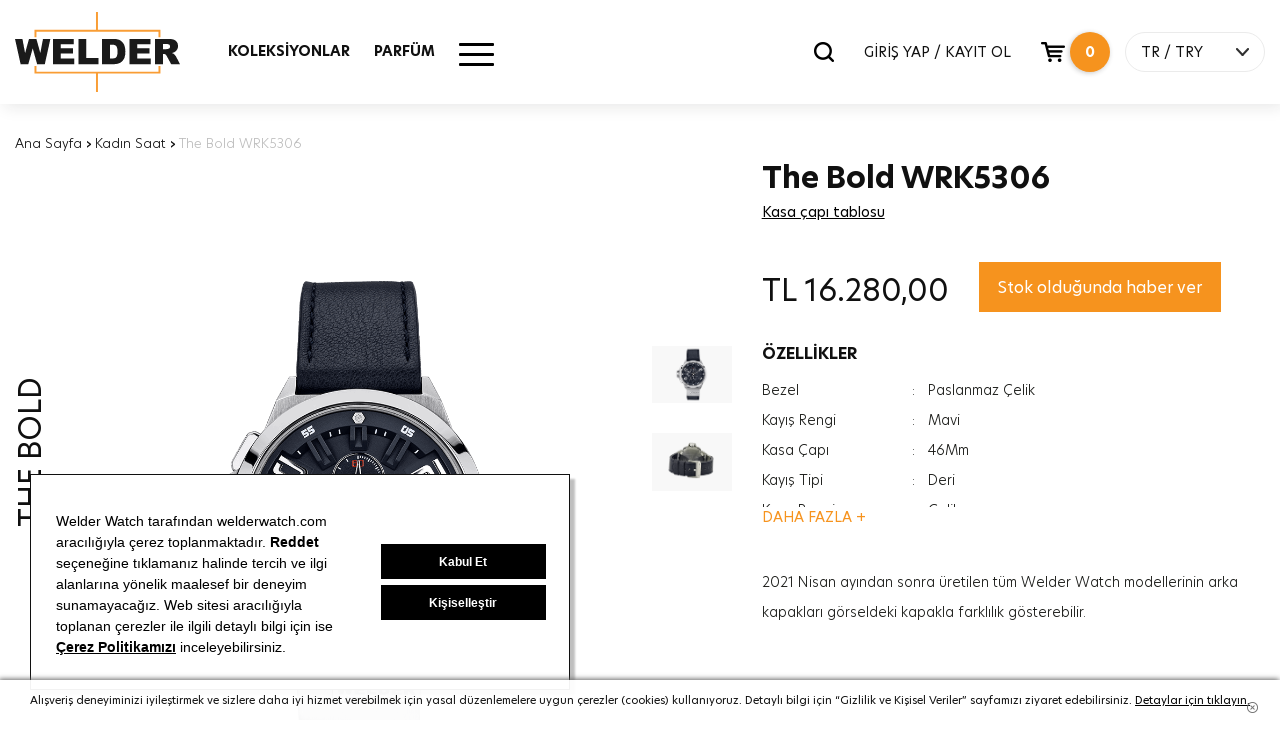

--- FILE ---
content_type: text/html; charset=utf-8
request_url: https://www.welderwatch.com/tr/the-bold-wrk5306/
body_size: 14597
content:

<!DOCTYPE html>
<html lang="tr">
<head>

    <base href="https://www.welderwatch.com/tr/" />
    <meta charset="utf-8" />
    <title>The Bold WRK5306 Welder Saat</title>
    <meta name="description" content="The Bold WRK5306 &#252;r&#252;n&#252;m&#252;z&#252; sayfamızdan satın alabilirsiniz! Welder Saat kalitesi ve g&#252;vencesi ile alışverişin keyfini &#231;ıkarın!" />
    
    <meta http-equiv="X-UA-Compatible" content="IE=edge">
    <meta name="viewport" content="width=device-width, initial-scale=1, maximum-scale=1">

    <meta property="og:type" content="website" />
    <meta property="og:title" content="The Bold WRK5306 Welder Saat" />
    <meta property="og:description" content="The Bold WRK5306 &#252;r&#252;n&#252;m&#252;z&#252; sayfamızdan satın alabilirsiniz! Welder Saat kalitesi ve g&#252;vencesi ile alışverişin keyfini &#231;ıkarın!" />
    <meta property="og:url" content="https://www.welderwatch.com/tr/the-bold-wrk5306/" />
    <meta property="og:site_name" content="The Bold WRK5306 Welder Saat" />
    <meta property="og:image" itemprop="image" content="https://welderproductmediumcdn-dkdudjehb5fke3ef.z01.azurefd.net/WRK5306_2.png">

    <meta name="facebook-domain-verification" content="xqawo29sjotkbvgb1bzb5zpg70irzr" />





    <meta name="twitter:card" content="summary_large_image">
    <meta name="twitter:title" content="The Bold WRK5306 Welder Saat">

    <meta name="twitter:image" content="https://welderproductmediumcdn-dkdudjehb5fke3ef.z01.azurefd.net/WRK5306_2.png">
    <meta name="twitter:site" content="https://www.welderwatch.com/tr/the-bold-wrk5306/">




    <meta itemprop="name" content="The Bold WRK5306 Welder Saat">
    <meta itemprop="description" content="The Bold WRK5306 &#252;r&#252;n&#252;m&#252;z&#252; sayfamızdan satın alabilirsiniz! Welder Saat kalitesi ve g&#252;vencesi ile alışverişin keyfini &#231;ıkarın!">
    <meta itemprop="image" content="https://welderproductmediumcdn-dkdudjehb5fke3ef.z01.azurefd.net/WRK5306_2.png">



    <link rel="canonical" href=https://www.welderwatch.com/tr/the-bold-wrk5306/ />

    <meta name="viewport" content="width=device-width, initial-scale=1.0">
    <link rel="apple-touch-icon" sizes="180x180" href="https://welderbanneronecdn-bkbtbmdgh5f6bpca.z01.azurefd.net/apple-touch-icon.png">
    <link rel="icon" type="image/png" sizes="32x32" href="https://welderbanneronecdn-bkbtbmdgh5f6bpca.z01.azurefd.net/favicon-32x32.png">
    <link rel="icon" type="image/png" sizes="16x16" href="https://welderbanneronecdn-bkbtbmdgh5f6bpca.z01.azurefd.net/favicon-16x16.png">
    <link rel="icon" href="https://welderbanneronecdn-bkbtbmdgh5f6bpca.z01.azurefd.net/favicon.ico?v=1.1">


    <!--PreLoad-->


    <link rel="preconnect" href="https://sslwidget.criteo.com">
    <link rel="preconnect" href="https://gum.criteo.com">
    <link rel="preconnect" href="https://www.google-analytics.com">
    <link rel="preconnect" href="https://www.google.com">
    <link rel="preconnect" href="https://www.googleadservices.com">
    <link rel="preconnect" href="https://www.google.com.tr">
    <link rel="preconnect" href="https://www.googletagmanager.com">

    <!--Preload-->

            <link rel="stylesheet" type="text/css" href="https://panel.ucookie.com.tr/static/js/widgets/uzman_welderwatch.css">
        <script type="text/javascript" id="ucookie" src="https://panel.ucookie.com.tr/static/js/widgets/uzman_welderwatch.js" data-did="d7c03f02-49c7-4f6e-b210-d7dcbed117f9" data-wid="d982176e-4429-4b2e-83dd-80902fcc7ddb"></script>




            <link rel="alternate" href="https://www.welderwatch.com/the-bold-wrk5306/" hreflang="x-default" />
        <link rel="alternate" hreflang="en" href="https://www.welderwatch.com/the-bold-wrk5306/" />
        <link rel="alternate" hreflang="tr" href="https://www.welderwatch.com/tr/the-bold-wrk5306/" />
        <link rel="alternate" hreflang="it" href="https://www.welderwatch.com/it/the-bold-wrk5306/" />
        <link rel="alternate" hreflang="es" href="https://www.welderwatch.com/es/the-bold-wrk5306/" />









    <script>
        var dataLayer = [];
    </script>

    

    <script>
        

        dataLayer.push({ ecommerce: null });  // Clear the previous ecommerce object.
        dataLayer.push({
            event: "view_item",
            ecommerce: {
                items: [
                    {
                        item_id: '24',
                        item_name: 'WRK5306',
                        affiliation: 'Online Store',
                        currency: 'TRY',
                        index: 0,
                        item_brand: 'The Bold',
                        item_category: 'The Bold',
                        item_variant: 'Mavi',
                        price: 16280.0000,
                        quantity: 1,
                    }
                ]
            }
        });



    </script>





    <!-- Google Tag Manager -->
    <script>
        (function (w, d, s, l, i) {
            w[l] = w[l] || []; w[l].push({
                'gtm.start':
                    new Date().getTime(), event: 'gtm.js'
            }); var f = d.getElementsByTagName(s)[0],
                j = d.createElement(s), dl = l != 'dataLayer' ? '&l=' + l : ''; j.async = true; j.src =
                    'https://www.googletagmanager.com/gtm.js?id=' + i + dl; f.parentNode.insertBefore(j, f);
        })(window, document, 'script', 'dataLayer', 'GTM-MBNTJSP');
    </script><!-- End Google Tag Manager -->
    <!-- Facebook Pixel Code -->
    <script>
        !function (f, b, e, v, n, t, s) {
            if (f.fbq) return; n = f.fbq = function () {
                n.callMethod ?
                    n.callMethod.apply(n, arguments) : n.queue.push(arguments)
            };
            if (!f._fbq) f._fbq = n; n.push = n; n.loaded = !0; n.version = '2.0';
            n.queue = []; t = b.createElement(e); t.async = !0;
            t.src = v; s = b.getElementsByTagName(e)[0];
            s.parentNode.insertBefore(t, s)
        }(window, document, 'script',
            'https://connect.facebook.net/en_US/fbevents.js');
        fbq('init', '493239861521405');
        fbq('track', 'PageView');
    </script>
    <noscript>
        <img height="1" width="1"
             src="https://www.facebook.com/tr?id=493239861521405&ev=PageView&noscript=1" />
    </noscript>
    <!-- End Facebook Pixel Code -->
    
    

    <meta name="google-site-verification" content="NnAj7Y_nlEC_i2PgG_65LoY5RtCYMbt87j5n_7g9HP8" />


        <link href="/Content/welder.min.css?v=9" rel="stylesheet" />





    

    


    <script type='text/javascript'>
        var appInsights = window.appInsights || function (config) {
            function r(config) { t[config] = function () { var i = arguments; t.queue.push(function () { t[config].apply(t, i) }) } }
            var t = { config: config }, u = document, e = window, o = 'script', s = u.createElement(o), i, f; for (s.src = config.url || '//az416426.vo.msecnd.net/scripts/a/ai.0.js', u.getElementsByTagName(o)[0].parentNode.appendChild(s), t.cookie = u.cookie, t.queue = [], i = ['Event', 'Exception', 'Metric', 'PageView', 'Trace', 'Ajax']; i.length;)r('track' + i.pop()); return r('setAuthenticatedUserContext'), r('clearAuthenticatedUserContext'), config.disableExceptionTracking || (i = 'onerror', r('_' + i), f = e[i], e[i] = function (config, r, u, e, o) { var s = f && f(config, r, u, e, o); return s !== !0 && t['_' + i](config, r, u, e, o), s }), t
        }({
            instrumentationKey: '7fa1740f-397b-4df8-8622-9fc53e1ef68d'
        });

        window.appInsights = appInsights;
        appInsights.trackPageView();
    </script>



    <!-- Segment Pixel - Welder_SP_2002 - DO NOT MODIFY -->
    <script async src="https://secure.adnxs.com/seg?add=20732267&t=1" type="text/javascript"></script>
    <!-- End of Segment Pixel -->



</head>
<body>

    <!-- Google Tag Manager (noscript) -->
    <noscript>
        <iframe src="https://www.googletagmanager.com/ns.html?id=GTM-MBNTJSP"
                height="0" width="0" style="display:none;visibility:hidden"></iframe>
    </noscript>
    <!-- End Google Tag Manager (noscript) -->

    <div id="loading"><div class="pace pace-active"><div class="pace-progress" data-progress="50" data-progress-text="50%" style="-webkit-transform: translate3d(50%, 0px, 0px); -ms-transform: translate3d(50%, 0px, 0px); transform: translate3d(50%, 0px, 0px);"><div class="pace-progress-inner"></div></div><div class="pace-activity"></div></div></div>
    <div id="main">

        

<!--HEADER-->
<header>
    <div class="header-body">
        <div class="container">

            <div class="row">
                <div class="col-sm-3 col-xs-3 visible-xs-block visible-sm-block">
                    <a href="javascript:void(0);" id="mobile-menu">
                        <span class="bar-wrap">
                            <span class="bar"></span>
                            <span class="bar"></span>
                            <span class="bar"></span>
                        </span>
                    </a>
                </div>
                <div class="col-lg-2 col-md-2 col-sm-6 col-xs-6 logo-area">
                    <div class="logo"><a href="/tr/" id="logo">Welder</a></div>
                </div>

                <div class="col-lg-4 col-md-4 visible-md-block visible-lg-block mm-area">
                    <nav id="main-menu">
                        <ul>
                            <li>
                                <a href="javascript:void(0);" target="_self">KOLEKSİYONLAR</a>
                                <div class="sub">
                                    <div class="container">
                                        <div class="row col-menu-list">

                                                        <div class="col-1-5">
                                                            <div class="col-menu-item">
                                                                <div class="row head">
                                                                    <div class="col-xs-12"><a href="/tr/moody/" target="_self" class="title">MOODY</a><a href="/tr/moody/" target="_self" class="all-product">T&#220;M&#220;N&#220; G&#214;R</a></div>
                                                                </div>
                                                                <div class="row">

                                                                            <div class="col-xs-12 p-item">
                                                                                <a href="/tr/moody/"><img class="lazy" src="https://welderbanneronecdn-bkbtbmdgh5f6bpca.z01.azurefd.net/loader.svg" data-src="https://welderproductmediumcdn-dkdudjehb5fke3ef.z01.azurefd.net/WWRC604_1.png" alt="WWRC604" /><span class="p-name">WWRC604</span></a>
                                                                            </div>


                                                                </div>
                                                            </div>
                                                        </div>
                                                        <div class="col-1-5">
                                                            <div class="col-menu-item">
                                                                <div class="row head">
                                                                    <div class="col-xs-12"><a href="/tr/w75/" target="_self" class="title">W75</a><a href="/tr/w75/" target="_self" class="all-product">T&#220;M&#220;N&#220; G&#214;R</a></div>
                                                                </div>
                                                                <div class="row">

                                                                            <div class="col-xs-12 p-item">
                                                                                <a href="/tr/w75/"><img class="lazy" src="https://welderbanneronecdn-bkbtbmdgh5f6bpca.z01.azurefd.net/loader.svg" data-src="https://welderproductmediumcdn-dkdudjehb5fke3ef.z01.azurefd.net/WRT1002_1.png" alt="WRT1002" /><span class="p-name">WRT1002</span></a>
                                                                            </div>


                                                                </div>
                                                            </div>
                                                        </div>
                                                        <div class="col-1-5">
                                                            <div class="col-menu-item">
                                                                <div class="row head">
                                                                    <div class="col-xs-12"><a href="/tr/royal/" target="_self" class="title">ROYAL</a><a href="/tr/royal/" target="_self" class="all-product">T&#220;M&#220;N&#220; G&#214;R</a></div>
                                                                </div>
                                                                <div class="row">

                                                                            <div class="col-xs-12 p-item">
                                                                                <a href="/tr/royal/"><img class="lazy" src="https://welderbanneronecdn-bkbtbmdgh5f6bpca.z01.azurefd.net/loader.svg" data-src="https://welderproductmediumcdn-dkdudjehb5fke3ef.z01.azurefd.net/WWRC653_1.png" alt="WWRC653" /><span class="p-name">WWRC653</span></a>
                                                                            </div>


                                                                </div>
                                                            </div>
                                                        </div>
                                                        <div class="col-1-5">
                                                            <div class="col-menu-item">
                                                                <div class="row head">
                                                                    <div class="col-xs-12"><a href="/tr/edge/" target="_self" class="title">EDGE</a><a href="/tr/edge/" target="_self" class="all-product">T&#220;M&#220;N&#220; G&#214;R</a></div>
                                                                </div>
                                                                <div class="row">

                                                                            <div class="col-xs-12 p-item">
                                                                                <a href="/tr/edge/"><img class="lazy" src="https://welderbanneronecdn-bkbtbmdgh5f6bpca.z01.azurefd.net/loader.svg" data-src="https://welderproductmediumcdn-dkdudjehb5fke3ef.z01.azurefd.net/WWMD1000_1.png" alt="WWMD1000" /><span class="p-name">WWMD1000</span></a>
                                                                            </div>


                                                                </div>
                                                            </div>
                                                        </div>
                                                        <div class="col-1-5">
                                                            <div class="col-menu-item">
                                                                <div class="row head">
                                                                    <div class="col-xs-12"><a href="/tr/spark/" target="_self" class="title">SPARK</a><a href="/tr/spark/" target="_self" class="all-product">T&#220;M&#220;N&#220; G&#214;R</a></div>
                                                                </div>
                                                                <div class="row">

                                                                            <div class="col-xs-12 p-item">
                                                                                <a href="/tr/spark/"><img class="lazy" src="https://welderbanneronecdn-bkbtbmdgh5f6bpca.z01.azurefd.net/loader.svg" data-src="https://welderproductmediumcdn-dkdudjehb5fke3ef.z01.azurefd.net/WWRL1003_1.png" alt="WWRL1003" /><span class="p-name">WWRL1003</span></a>
                                                                            </div>


                                                                </div>
                                                            </div>
                                                        </div>
                                                        <div class="col-1-5">
                                                            <div class="col-menu-item">
                                                                <div class="row head">
                                                                    <div class="col-xs-12"><a href="/tr/slim/" target="_self" class="title">SLIM</a><a href="/tr/slim/" target="_self" class="all-product">T&#220;M&#220;N&#220; G&#214;R</a></div>
                                                                </div>
                                                                <div class="row">

                                                                            <div class="col-xs-12 p-item">
                                                                                <a href="/tr/slim/"><img class="lazy" src="https://welderbanneronecdn-bkbtbmdgh5f6bpca.z01.azurefd.net/loader.svg" data-src="https://welderproductmediumcdn-dkdudjehb5fke3ef.z01.azurefd.net/WRS623_1.png" alt="WRS623" /><span class="p-name">WRS623</span></a>
                                                                            </div>


                                                                </div>
                                                            </div>
                                                        </div>
                                                        <div class="col-1-5">
                                                            <div class="col-menu-item">
                                                                <div class="row head">
                                                                    <div class="col-xs-12"><a href="/tr/the-bold/" target="_self" class="title">THE BOLD</a><a href="/tr/the-bold/" target="_self" class="all-product">T&#220;M&#220;N&#220; G&#214;R</a></div>
                                                                </div>
                                                                <div class="row">

                                                                            <div class="col-xs-12 p-item">
                                                                                <a href="/tr/the-bold/"><img class="lazy" src="https://welderbanneronecdn-bkbtbmdgh5f6bpca.z01.azurefd.net/loader.svg" data-src="https://welderproductmediumcdn-dkdudjehb5fke3ef.z01.azurefd.net/WRK2000_1.png" alt="WRK2000" /><span class="p-name">WRK2000</span></a>
                                                                            </div>


                                                                </div>
                                                            </div>
                                                        </div>



                                        </div>
                                    </div>
                                </div>
                            </li>
                            <li><a href="/tr/parfum/" target="_self">PARF&#220;M</a></li>
                            




                            <li class="hm-menu">
                                <a href="javascript:void(0);">
                                    <div class="other-menu-icon">
                                        <span></span>
                                    </div>
                                </a>
                                <div class="sub hmm" style="top: 159px;">
                                    <div class="container">
                                        <div class="row other-menu">
                                            <div class="col-md-4">
                                                <div class="row">
                                                    <div class="col-sm-12">
                                                        <a href="/tr/erkek-saat/" class="cat-img-link">
                                                            <img class="lazy" data-src="https://welderbanneronecdn-bkbtbmdgh5f6bpca.z01.azurefd.net/menu-men.jpg" src="https://welderbanneronecdn-bkbtbmdgh5f6bpca.z01.azurefd.net/loader.svg" alt="ERKEK SAAT">
                                                            <span>ERKEK SAAT</span>
                                                        </a>
                                                    </div>
                                                    <div class="col-sm-12">
                                                        <a href="/tr/kadin-saat/" class="cat-img-link">
                                                            <img class="lazy" data-src="https://welderbanneronecdn-bkbtbmdgh5f6bpca.z01.azurefd.net/menu-women.jpg" src="https://welderbanneronecdn-bkbtbmdgh5f6bpca.z01.azurefd.net/loader.svg" alt="KADIN SAAT">
                                                            <span>KADIN SAAT</span>
                                                        </a>
                                                    </div>
                                                </div>
                                            </div>
                                            <div class="col-md-8">
                                                <div class="row">
                                                    <div class="col-sm-12">
                                                        <div class="menu-cat-title">DİĞER</div>
                                                    </div>
                                                    <div class="col-md-6 border-right">
                                                        <ul class="menu-link">
                                                            <li>
                                                                <a href="/tr/stores/">MAĞAZALAR</a>
                                                            </li>
                                                            <li>
                                                                <a href="/tr/magaza-bul/">MAĞAZA BUL</a>
                                                            </li>
                                                            <li>
                                                                <a href="/tr/blog/">BLOG</a>
                                                            </li>
                                                            <li>
                                                                <a href="/tr/sikca-sorulan-sorular/">SIK&#199;A SORULAN SORULAR</a>
                                                            </li>
                                                        </ul>
                                                    </div>
                                                    <div class="col-md-6">
                                                        <ul class="menu-link">
                                                            <li>
                                                                <a href="/tr/kullanim-kilavuzu/">KULLANIM KILAVUZLARI</a>
                                                            </li>
                                                            <li>
                                                                <a href="/tr/iade-geri-odeme/">İADE, GERİ &#214;DEME VE DEĞİŞİM ŞARTLARI</a>
                                                            </li>
                                                            <li>
                                                                <a href="/tr/teknik-servis/">TEKNİK SERVİS </a>
                                                            </li>
                                                            <li>
                                                                <a href="/tr/iletisim/">İLETİŞİM</a>
                                                            </li>
                                                            <li>
                                                                <a href="/tr/guestorder/">SİPARİŞ TAKİP</a>
                                                            </li>
                                                            
                                                        </ul>
                                                    </div>
                                                </div>
                                                <div class="row">
                                                    <div class="col-sm-12 social-media">
                                                        <div class="menu-cat-title">SOSYAL KANALLAR</div>
                                                        <ul>
                                                            <li>
                                                                <a target="_blank" rel="nofollow" href="https://www.instagram.com/welderwatch/">
                                                                    <span class="iconpack in"></span>
                                                                </a>
                                                            </li>
                                                            <li>
                                                                <a target="_blank" rel="nofollow" href="https://tr-tr.facebook.com/welderwatch/">
                                                                    <span class="iconpack fb"></span>
                                                                </a>
                                                            </li>
                                                            <li>
                                                                <a target="_blank" rel="nofollow" href="https://twitter.com/welderwatch">
                                                                    <span class="iconpack tw"></span>
                                                                </a>
                                                            </li>
                                                            <li>
                                                                <a target="_blank" rel="nofollow" href="https://www.youtube.com/channel/UCx46tWekeqdFADybgk8o0gg">
                                                                    <span class="iconpack ytp"></span>
                                                                </a>
                                                            </li>
                                                        </ul>
                                                    </div>
                                                </div>
                                            </div>
                                        </div>
                                    </div>
                                </div>
                            </li>

                        </ul>
                    </nav>
                    <div class="menu-bg"></div>
                </div>
                <div class="col-lg-6 col-md-6 col-sm-3 col-xs-3 header-right">
                    <div class="search-popup">
                        <div class="input-holder">
                            <input type="search" class="search-input" name="q" data-result-text=".result-text" data-action="Search" data-result=".search-result" placeholder="ARA" autocomplete="off" /><a href="javascript:fbq('track', 'Search');" class="search-btn"><span class="iconpack search"></span></a>
                        </div>
                        <div class="search-result">

                        </div>


                    </div>
                        <a href="/tr/login/" class="signin-signin-up">GİRİŞ YAP / KAYIT OL</a>



                    <input type="hidden" name="BasketCount" id="BasketCount" value="0">
                    <div id="header-basket">

                        <a href="javascript:void(0);" class="basket-btn" id="cart-includes" onclick="SepetiAc();"><span class="iconpack basket"></span><span class="count">0</span></a>
                        <div id="modal-basket">
                                <div class="total-item-text">Sepetinizde <b>0</b> &#252;r&#252;n bulunmaktadır.</div>
                        </div>
                    </div>

                    <div id="lang">
                        <a href="javascript:void(0);" onclick="javascript:$(this).closest('#lang').toggleClass('open');">TR  / TRY</a>
                        <div id="lang-current">
        
                            <div class="cn-item">
                                <form action="languageChange/" method="post">

                                    <ul>
                                        
                                        <li><a class='' href="javascript:;" onclick="javascript:$('input[name=\'language_code\']').attr('value', 'en');javascript:$(this).closest('form').submit();" hreflang="en">EN</a></li>
                                        <li><a class='active' href="javascript:;" onclick="javascript:$('input[name=\'language_code\']').attr('value', 'tr');javascript:$(this).closest('form').submit();"  hreflang="tr">TR</a></li>
                                        <li><a class='' href="javascript:;" onclick="javascript:$('input[name=\'language_code\']').attr('value', 'it');javascript:$(this).closest('form').submit();"  hreflang="it">IT</a></li>
                                        <li><a class='' href="javascript:;" onclick="javascript:$('input[name=\'language_code\']').attr('value', 'es');javascript:$(this).closest('form').submit();"  hreflang="es">ES</a></li>
                                        <li><a class='' href="javascript:;" onclick="javascript:$('input[name=\'language_code\']').attr('value', 'kr');javascript:$(this).closest('form').submit();"  hreflang="kr">KR</a></li>

                                    </ul>
                                    <input type="hidden" id="language_code" name="language_code" />
                                </form>
                            </div>
                                <div class="cn-item">
                                    <form action="Currency/" method="post">
                                        <ul>
                                            <li><a title="TRY" href="javascript:void(0);" class='active' onclick="javascript:$('input[name=\'currency_code\']').attr('value', 'TRY');javascript:$(this).closest('form').submit();">TRY</a></li>
                                            <li><a title="USD" href="javascript:void(0);" class='' onclick="javascript:$('input[name=\'currency_code\']').attr('value', 'USD');javascript:$(this).closest('form').submit();">USD</a></li>
                                            <li><a title="EUR" href="javascript:void(0);" class='' onclick="$('input[name=\'currency_code\']').attr('value', 'EUR');$(this).closest('form').submit();">EUR</a></li>
                                        </ul>
                                        <input type="hidden" id="currency_code" name="currency_code" />

                                    </form>
                                </div>
                        </div>
                    </div>
                </div>

            </div>

            <div id="mobilemenu" class="visible-xs-block visible-sm-block">
                <div class="mm-content">
                    <ul>
                        <li class="sub-dropdown">
                            <a href="javascript:void(0);" target="_self">KOLEKSİYONLAR</a>
                            <ul class="sub-menu">
                                        <li><a href="/tr/moody/" target="_self">MOODY</a></li>
                                        <li><a href="/tr/w75/" target="_self">W75</a></li>
                                        <li><a href="/tr/royal/" target="_self">ROYAL</a></li>
                                        <li><a href="/tr/edge/" target="_self">EDGE</a></li>
                                        <li><a href="/tr/spark/" target="_self">SPARK</a></li>
                                        <li><a href="/tr/slim/" target="_self">SLIM</a></li>
                                        <li><a href="/tr/the-bold/" target="_self">THE BOLD</a></li>


                            </ul>
                        </li>
                        <li><a href="/tr/parfum/" target="_self">PARF&#220;M</a></li>
                        

                    </ul>
                    <ul class="mobil-account">
                            <li><a href="/tr/login/">GİRİŞ YAP</a></li>
                            <li> <a href="/tr/login/">&#220;ye Ol</a></li>




                    </ul>
                    <div id="lang">
                        <a href="javascript:void(0);" onclick="javascript:$(this).closest('#lang').toggleClass('open');">TR  / TRY</a>
                        <div id="lang-current">
                            <div class="cn-item">
                                <form action="languageChange/" method="post">

                                    <ul>
                                        
                                        <li><a class='' href="javascript:;" onclick="javascript:$('input[name=\'language_code\']').attr('value', 'en');javascript:$(this).closest('form').submit();" hreflang="en">EN</a></li>
                                        <li><a class='active' href="javascript:;" onclick="javascript:$('input[name=\'language_code\']').attr('value', 'tr');javascript:$(this).closest('form').submit();" hreflang="tr">TR</a></li>
                                        <li><a class='' href="javascript:;" onclick="javascript:$('input[name=\'language_code\']').attr('value', 'it');javascript:$(this).closest('form').submit();" hreflang="it">IT</a></li>
                                        <li><a class='' href="javascript:;" onclick="javascript:$('input[name=\'language_code\']').attr('value', 'es');javascript:$(this).closest('form').submit();" hreflang="es">ES</a></li>
                                        <li><a class='' href="javascript:;" onclick="javascript:$('input[name=\'language_code\']').attr('value', 'kr');javascript:$(this).closest('form').submit();" hreflang="kr">KR</a></li>

                                    </ul>
                                    <input type="hidden" id="language_code" name="language_code" />
                                </form>
                            </div>
                            <div class="cn-item">
                                <form action="/tr/Currency/" method="post">
                                    <ul>
                                        <li><a title="TRY" href="javascript:void(0);" class='active' onclick="javascript:$('input[name=\'currency_code\']').attr('value', 'TRY');javascript:$(this).closest('form').submit();">TRY</a></li>
                                        <li><a title="USD" href="javascript:void(0);" class='' onclick="javascript:$('input[name=\'currency_code\']').attr('value', 'USD');javascript:$(this).closest('form').submit();">USD</a></li>
                                        <li><a title="EUR" href="javascript:void(0);" class='' onclick="$('input[name=\'currency_code\']').attr('value', 'EUR');$(this).closest('form').submit();">EUR</a></li>
                                    </ul>
                                    <input type="hidden" name="currency_code" value="" />

                                </form>
                            </div>
                        </div>
                    </div>
                </div>
            </div>
        </div>
    </div>
</header>

        


<section id="product-detail">
    <div class="container container-1400">

            <div class="row sec-head" style="text-align:left!important">
                <div class="col-lg-6  col-md-12 col-md-offset-0 head">
                    
                    <div id="breadcrumb" class="v2" style="text-align:left!important">
                        <a href="/tr/" title="Ana Sayfa">Ana Sayfa</a>
                        <b> › </b>

                        <a href="/tr/kadin-saat/" title="Kadın Saat">Kadın Saat</a>


                        <b> › </b>
                        <span>The Bold WRK5306</span>
                    </div>
                </div>
            </div>


        <div class="row p-top" itemscope itemtype="http://schema.org/Product">
            <form data-ajax="true" data-ajax-begin="" id="AddToBasketForm" method="post">
                <div class="col-md-7 col-sm-12 col-xs-12">
                    <div class="slider-area">
                        <span class="cat-name"> THE BOLD</span>
                        <span class="invisible" itemprop="name">THE BOLD WRK5306</span>
                        <meta itemprop="mpn" content="WRK5306" />
                        <span class="invisible" itemprop="sku">WRK5306</span>
                        <span class="invisible" itemprop="gtin">8118116530327</span>
                        <span class="invisible" itemprop="brand">Welder Watch</span>
                        <span class="invisible" itemprop="description"> THE BOLD  WRK5306</span>
                        <div class="invisible" itemprop="aggregateRating"
                             itemscope itemtype="https://schema.org/AggregateRating">
                            Rated <span itemprop="ratingValue">4,15058667638832</span>/5
                            based on <span itemprop="reviewCount">29</span> customer reviews
                        </div>
                        
                        <div class="swiper-container" id="pd-slider">
                            <div class="swiper-wrapper">


                                        <div class="swiper-slide">
                                            <a href="https://welderproductcdn-g8gfbuf6fad8hre0.z01.azurefd.net/WRK5306_2.png" title="WRK5306_2.png" onclick="javascript:return false;" class="cloud-zoom" rel="position: 'inside', adjustX: 10, adjustY:0" id="zoom_1"><img src="https://welderproductcdn-g8gfbuf6fad8hre0.z01.azurefd.net/WRK5306_2.png" alt="WRK5306" /></a>
                                        </div>
                                        <div class="swiper-slide">
                                            <a href="https://welderproductcdn-g8gfbuf6fad8hre0.z01.azurefd.net/WRK5306_3.png" title="WRK5306_3.png" onclick="javascript:return false;" class="cloud-zoom" rel="position: 'inside', adjustX: 10, adjustY:0" id="zoom_2"><img src="https://welderproductcdn-g8gfbuf6fad8hre0.z01.azurefd.net/WRK5306_3.png" alt="WRK5306" /></a>
                                        </div>

                            </div>
                            <div class="swiper-pagination"></div>
                        </div>
                        <div class="swiper-container" id="tm-slider">
                            <div class="swiper-wrapper">

                                        <div class="swiper-slide"><img itemprop="image" src="https://welderproductcdn-g8gfbuf6fad8hre0.z01.azurefd.net/WRK5306_2.png" alt="WRK5306" /></div>
                                        <div class="swiper-slide"><img itemprop="image" src="https://welderproductcdn-g8gfbuf6fad8hre0.z01.azurefd.net/WRK5306_3.png" alt="WRK5306" /></div>



                            </div>
                        </div>
                    </div>
                    <div class="clearfix"></div>
                </div>
                <div class="col-md-5 col-sm-12 p-detail">
                    <h1 class="stock-code">The Bold WRK5306 </h1>
                    <div class="p-title"> </div>

                    <div class="price visible-xs-block"><span id="productPrice">TL  16.280,00</span></div>

                    <div class="clearfix"></div>





                    <div class="visible-xs">
                        <div class="go-basket">
                                <button type="submit" class="btn add-to-cart" id="addToBasketButtonMobile">SATIN AL<span class='iconpack basketv2-white md'></span></button>

                        </div>
                    </div>
                    <div class="clearfix"></div>



                    <div class="clearfix"></div>




                        <a href="javascript:void(0);" onclick="javascript:$('#info-table-content').toggle();" id="info-table" title="Kasa &#231;apı tablosu">Kasa &#231;apı tablosu</a>
                        <div id="info-table-content" style="display: none;">
                            <div class="back-screen"></div>
                            <div class="info-popup col-md-6 col-sm-10 col-xs-12">
                                <a href="javascript:void(0);" title="Kasa &#231;apı tablosu" onclick="javascript:$('#info-table-content').toggle();" class="close-info-window">X</a>
                                <p><img alt="" src="/Content/Image/olcu-tablosu.jpg" style="width: 100%; height: 100%;"></p>
                            </div>
                        </div>
                        <div id="PreviewCustomizeImage" style="display: none;">
                            <div class="back-screen"></div>
                            <div class="info-popup col-md-5 col-sm-5 col-xs-7">
                                <a href="javascript:void(0);" title="Kasa &#231;apı tablosu" onclick="javascript:$('#PreviewCustomizeImage').toggle();" class="close-info-window">X</a>
                                <p id="pImg"></p>
                            </div>
                        </div>
                        <div class="clearfix"></div>

                    <input type="hidden" id="UrunKodu" value="WRK5306" />
                    <input type="hidden" id="Adet" value="1" />


                    <div class="invisible" itemprop="offers" itemscope itemtype="https://schema.org/Offer">
                        <link itemprop="url" href="https://www.welderwatch.com/tr/the-bold-wrk5306/" />
                        <span itemprop="priceCurrency" content="TRY">TL </span><span itemprop="price" content="16280,0000">16.280,00</span>
                        <meta itemprop="priceValidUntil" content="2026-02-06" />
                        <link itemprop="availability" href="https://schema.org/InStock" />
                    </div>

                    <div class="go-basket hidden-xs">

                        <div class="price"><span id="productPrice">TL   <span>16.280,00</span> </span></div>
                                <button type="button" data-productid="WRK5306" data-url="Product/FeedBack" class="btn add-to-cart outofstock">Stok olduğunda haber ver</button>


                    </div>
                    <div class="clearfix"></div>



                        <div class="features sh-hd">
                            <div class="bd">
                                <div class="f-title">&#214;ZELLİKLER</div>
                                <div class="f-value">
                                    <table>
                                        <tbody>

                                                <tr>
                                                    <td class="feature-head">Bezel</td>
                                                    <td>:</td>
                                                    <td class="feature-name">Paslanmaz &#199;elik</td>
                                                </tr>
                                                <tr>
                                                    <td class="feature-head">Kayış Rengi</td>
                                                    <td>:</td>
                                                    <td class="feature-name">Mavi</td>
                                                </tr>
                                                <tr>
                                                    <td class="feature-head">Kasa &#199;apı</td>
                                                    <td>:</td>
                                                    <td class="feature-name">46Mm</td>
                                                </tr>
                                                <tr>
                                                    <td class="feature-head">Kayış Tipi</td>
                                                    <td>:</td>
                                                    <td class="feature-name">Deri</td>
                                                </tr>
                                                <tr>
                                                    <td class="feature-head">Kasa Rengi</td>
                                                    <td>:</td>
                                                    <td class="feature-name">&#199;elik</td>
                                                </tr>
                                                <tr>
                                                    <td class="feature-head">Cinsiyet</td>
                                                    <td>:</td>
                                                    <td class="feature-name">Kadın</td>
                                                </tr>
                                                <tr>
                                                    <td class="feature-head">&#214;zellik</td>
                                                    <td>:</td>
                                                    <td class="feature-name">Kronolu</td>
                                                </tr>
                                                <tr>
                                                    <td class="feature-head">&#214;zellik</td>
                                                    <td>:</td>
                                                    <td class="feature-name">Tarih G&#246;stergesi</td>
                                                </tr>
                                                <tr>
                                                    <td class="feature-head">Cam T&#252;r&#252;</td>
                                                    <td>:</td>
                                                    <td class="feature-name">Mineral</td>
                                                </tr>
                                        </tbody>
                                    </table>
                                </div>
                            </div><a href="javascript:;" title="DAHA FAZLA" class="sh-hd-more"><span class="sh">DAHA FAZLA +</span><span class="hd">DAHA AZ -</span></a>
                        </div>



                    <div class="clearfix"></div>


                            <br />
                            <br />
                            <div class="desc sh-hd">
                                <div class="bd">
                                    2021 Nisan ayından sonra üretilen tüm Welder Watch modellerinin arka kapakları görseldeki kapakla farklılık gösterebilir.
                                    <p>&nbsp;</p>
                                </div>

                            </div>
                            <div class="clearfix"></div>



                </div>
            </form>
        </div>
    </div>
    <div class="clearfix"></div>
    <!--Alt buyuk resimler-->
    

    <!--Benzer ürünler-->

        <div class="container">
            <div class="row np-list-head sec-head">
                <div class="col-lg-6 col-lg-offset-3 col-md-12 col-md-offset-0 text-center head">
                    <h2 class="title">BENZER &#220;R&#220;NLER</h2>
                    <div class="desc">BENZERSİZ WELDER DENEYİMİNİ FARKLI RENK SE&#199;ENEKLERİ İLE KEŞFEDİN</div>
                </div>
            </div>
            <div class="clearfix"></div>


            <div class="row np-list">


                    <div class="col-md-3 col-sm-6 col-xs-12">
                        <div class="item">
                            <span class="size">47mm</span>
                            <a href="/tr/the-bold-wrk3000/" title="47mm">
                                <img class="lazy" data-src="https://welderproductcdn-g8gfbuf6fad8hre0.z01.azurefd.net/WRK3000_1.jpg" alt="WRK3000" src="https://welderbanneronecdn-bkbtbmdgh5f6bpca.z01.azurefd.net/loader.svg" />
                            </a>
                            <div class="text">
                                <div class="title">The Bold&nbsp;WRK3000 </div>
                                <div class="price">TL   15.750,00 </div><a href="javascript:void(0)" class="add-to-cart" onclick="SepeteEkle('WRK3000',1)" title="WRK3000 SATIN AL">SATIN AL</a>
                            </div>
                        </div>
                    </div>
                    <div class="col-md-3 col-sm-6 col-xs-12">
                        <div class="item">
                            <span class="size">47mm</span>
                            <a href="/tr/the-bold-wrk3000/" title="47mm">
                                <img class="lazy" data-src="https://welderproductcdn-g8gfbuf6fad8hre0.z01.azurefd.net/WRK3000_1.jpg" alt="WRK3000" src="https://welderbanneronecdn-bkbtbmdgh5f6bpca.z01.azurefd.net/loader.svg" />
                            </a>
                            <div class="text">
                                <div class="title">The Bold&nbsp;WRK3000 </div>
                                <div class="price">TL   15.750,00 </div><a href="javascript:void(0)" class="add-to-cart" onclick="SepeteEkle('WRK3000',1)" title="WRK3000 SATIN AL">SATIN AL</a>
                            </div>
                        </div>
                    </div>
                    <div class="col-md-3 col-sm-6 col-xs-12">
                        <div class="item">
                            <span class="size">47mm</span>
                            <a href="/tr/the-bold-wrk1004/" title="47mm">
                                <img class="lazy" data-src="https://welderproductcdn-g8gfbuf6fad8hre0.z01.azurefd.net/WRK1004_1.jpg" alt="WRK1004" src="https://welderbanneronecdn-bkbtbmdgh5f6bpca.z01.azurefd.net/loader.svg" />
                            </a>
                            <div class="text">
                                <div class="title">The Bold&nbsp;WRK1004 </div>
                                <div class="price">TL   13.600,00 </div><a href="javascript:void(0)" class="add-to-cart" onclick="SepeteEkle('WRK1004',1)" title="WRK1004 SATIN AL">SATIN AL</a>
                            </div>
                        </div>
                    </div>
                    <div class="col-md-3 col-sm-6 col-xs-12">
                        <div class="item">
                            <span class="size">47mm</span>
                            <a href="/tr/the-bold-wrk1004/" title="47mm">
                                <img class="lazy" data-src="https://welderproductcdn-g8gfbuf6fad8hre0.z01.azurefd.net/WRK1004_1.jpg" alt="WRK1004" src="https://welderbanneronecdn-bkbtbmdgh5f6bpca.z01.azurefd.net/loader.svg" />
                            </a>
                            <div class="text">
                                <div class="title">The Bold&nbsp;WRK1004 </div>
                                <div class="price">TL   13.600,00 </div><a href="javascript:void(0)" class="add-to-cart" onclick="SepeteEkle('WRK1004',1)" title="WRK1004 SATIN AL">SATIN AL</a>
                            </div>
                        </div>
                    </div>

            </div>





        </div>


</section>






<script>


    fbq('track', 'ViewContent', {
        content_id: 'WRK5306',
        content_type: 'product',
        content_name: 'The Bold',
        currency: 'TRY',
        Value : '16280,0000'
    })
</script>


<!-- Criteo Product Tag -->
<script type="text/javascript" src="//static.criteo.net/js/ld/ld.js" async="true"></script>
<script type="text/javascript">
    window.criteo_q = window.criteo_q || [];
    var deviceType = /iPad/.test(navigator.userAgent) ? "t" : /Mobile|iP(hone|od)|Android|BlackBerry|IEMobile|Silk/.test(navigator.userAgent) ? "m" : "d";
    window.criteo_q.push(
        { event: "setAccount", account: 63981 }, // You should never update this line
        { event: "setEmail", email: "" }, // Can be an empty string
        { event: "setSiteType", type: deviceType },
        { event: "viewItem", item: "WRK5306" });
</script>
<!-- END Criteo Product Tag -->


<script type="application/ld+json">
    {
    "@context": "https://schema.org",
    "@type": "BreadcrumbList",
    "itemListElement":
    [
    {
    "@type": "ListItem",
    "position": 1,
    "item":
    {
    "@id": "/tr/kadin-saat/",
    "name": "Kadın Saat"
    }
    }
    ]
    }
</script>



        <!--FOOTER-->


        <div class="">

            <div class="clearfix"></div>
            <footer>
                <div class="grey"></div>
                <div class="container">
                    <div class="row">
                        <div class="col-xs-12 col-sm-12 col-md-4 newslatter pull-right">
                            <span class="footer-header">E-B&#252;lten</span>
                            <form action="" id="EbultemForm" method="post" name="EbultemForm">
                                <input name="__RequestVerificationToken" type="hidden" value="qLTLakWIOgBKAiVku9h2QCacJEN72I91wpMfROv3_ujAC3NXj12dw0EBEUdXL1VRA2-hpUHdp1pX0MAYz-0BFT4rG44L-wHNQ6ou_ctvV4I1" />
                                <div class="inputwrap relative">
                                    <input type="text" class="text-input" name="email" placeholder="E-POSTA ADRESİ" id="bultenMail" />
                                    <button type="button" class="btn btn-newslatter no-text"><span class="iconpack arrow-right-md"></span></button>
                                </div>
                                <p>E-B&#252;lten</p>
                                <div class="ch">
                                    <div class="checker" id="uniform-newsletter-terms">
                                        <span>
                                            <input type="checkbox" id="newsletter-terms" name="terms" class="checkbox" />
                                        </span>
                                    </div>
                                    <label for="newsletter-terms" title=""> <a href="/tr/terms/" title="Kullanım Koşulları">Kullanım Koşulları</a> ve <a href="/tr/privacypolicy/">Gizlilik S&#246;zleşmesi</a> okudum</label>
                                </div>
                                <div class="clearfix"></div>
                                <div class="ch">
                                    <div class="checker" id="uniform-ebulletin-terms">
                                        <span>
                                            <input type="checkbox" id="ebulletin-terms" name="ebulletin-terms" class="checkbox" />
                                        </span>
                                    </div>
                                    <label for="ebulletin-terms">Welder Watch ile ilgili kampanyalardan haberdar olmak ve e-posta almak istiyorum.</label>
                                </div>
                                <div class="clearfix"></div>
                                    <div class="ch">
                                        <div class="checker" id="uniform-kvkk-terms">
                                            <span>
                                                <input type="checkbox" id="kvkk-terms" name="kvkk-terms" class="checkbox" />
                                            </span>
                                        </div>
                                        <label for="kvkk-terms">İletişim ama&#231;lı   <a href="/tr/kvkk/"> kişisel verilerimin</a>           kullanılmasına onay veriyorum. .</label>
                                    </div>

                                <div class="clearfix"></div>
                            </form>
                            <div class="social-media follow-us">
                                <span class="footer-header">SOSYAL MEDYA </span>
                                <ul>
                                    <li><a target="_blank" rel="nofollow" href="https://www.instagram.com/welderwatch/"><span class="iconpack in"></span></a></li>
                                    <li><a target="_blank" rel="nofollow" href="https://tr-tr.facebook.com/welderwatch/"><span class="iconpack fb"></span></a></li>
                                    <li><a target="_blank" rel="nofollow" href="https://twitter.com/welderwatch"><span class="iconpack tw"></span></a></li>
                                    <li><a target="_blank" rel="nofollow" href="https://www.youtube.com/channel/UCx46tWekeqdFADybgk8o0gg"><span class="iconpack ytp"></span></a></li>
                                </ul>
                            </div>
                            <div class="clearfix"></div>
                        </div>
                        <div class="col-md-8 col-sm-12 col-xs-12">
                            <div class="row fm-area">
                                <div class="col-md-3 col-sm-4  col-xs-12">
                                    <span class="menu-title footer-header" data-id="menu-4">KATEGORİ</span>
                                    <ul class="menu" id="menu-4">
                                        <li><a href="/tr/erkek-saat/" title="Erkek Saat">Erkek Saat </a></li>
                                        <li><a href="/tr/kadin-saat/" title="Kadın Saat">Kadın Saat </a></li>
                                            <li><a href="/tr/damat-saati/" title="Damat Saati">Damat Saati</a></li>
                                            <li><a href="/tr/hediye-saat/" title="Hediye Saat">Hediye Saat</a></li>
                                            <li><a href="/tr/cift-saatleri/" title="Çift Saati">Çift Saati</a></li>
                                    </ul>
                                </div>
                                <div class="col-md-3 col-sm-4 col-xs-12">
                                    <span class="menu-title footer-header" data-id="menu-1">KOLEKSİYON</span>
                                    <ul class="menu" id="menu-1">
                                        <li><a href="/tr/moody/" title="Moody">Moody</a></li>
                                        <li><a href="/tr/w75/" title="W75">W75</a></li>
                                        <li><a href="/tr/royal/" title="Royal">Royal</a></li>
                                        <li><a href="/tr/edge/" title="Edge">Edge</a></li>
                                        <li><a href="/tr/spark/" title="Spark">Spark</a></li>
                                        <li><a href="/tr/slim/" title="Slim">Slim</a></li>
                                        <li><a href="/tr/the-bold/" title="The Bold">The Bold</a></li>
                                    </ul>
                                </div>
                                <div class="col-md-3 col-sm-4  col-xs-12">
                                    <span class="menu-title footer-header" data-id="menu-3">DİĞER</span>
                                    <ul class="menu" id="menu-3">
                                        
                                        <li><a href="/tr/magaza-bul/" title="Mağaza Bul">Mağaza Bul</a></li>
                                        <li><a href="/tr/blog/" title="Blog">Blog</a></li>
                                        <li><a href="/tr/sikca-sorulan-sorular/" title="SSS">SSS</a></li>
                                        <li><a href="/tr/iletisim/" title="İletişim">İletişim</a></li>
                                        <li><a href="/tr/kullanim-kilavuzu/" title="Kullanım Kılavuzları">Kullanım Kılavuzları</a></li>
                                        <li><a href="/tr/iade-geri-odeme/" title="İade, Geri Ödeme ve <br>Değişim Şartları">İade, Geri Ödeme ve <br>Değişim Şartları  </a></li>
                                        <li><a href="/tr/teknik-servis/" title="Teknik Servis">Teknik Servis</a></li>
                                        <li><a href="/tr/bankaccounts/" title="Banka Hesapları">Banka Hesapları</a></li>
                                        <li><a href="/tr/guestorder/" title="SİPARİŞ TAKİP"><span class="text-capitalize">sipariş takip</span> </a></li>
                                    </ul>
                                </div>
                                <div class="col-md-3 hidden-sm hidden-xs">
                                    <div class="social-media">
                                        <span class="footer-header">SOSYAL MEDYA  </span>
                                        <ul>
                                            <li><a target="_blank" rel="nofollow" href="https://www.instagram.com/welderwatch/" title="instagram"><span class="iconpack in"></span></a></li>
                                            <li><a target="_blank" rel="nofollow" href="https://tr-tr.facebook.com/welderwatch/" title="facebook"><span class="iconpack fb"></span></a></li>
                                            <li><a target="_blank" rel="nofollow" href="https://twitter.com/welderwatch/" title="twitter"><span class="iconpack tw"></span></a></li>
                                            <li><a target="_blank" rel="nofollow" href="https://www.youtube.com/channel/UCx46tWekeqdFADybgk8o0gg" title="youtube"><span class="iconpack ytp"></span></a></li>
                                        </ul>
                                    </div>
                                    <div class="clearfix"></div><img src="https://welderbanneronecdn-bkbtbmdgh5f6bpca.z01.azurefd.net/Welder-logo.svg" class="footer-logo" alt="welder" />
                                </div>
                            </div>
                        </div>
                        <div class="col-xs-12 bottom">
                            <div class="copyright">© WELDER. All Rights Reserved.</div> <span class="hidden-sm hidden-xs">|</span><a href="/tr/terms/">Kullanım Koşulları</a><span>|</span><a href="/tr/privacypolicy/">Gizlilik S&#246;zleşmesi</a>
                        </div>
                    </div>
                </div>
            </footer>
            <p></p>
        </div>

        <!--FOOTER-->
        <a href="javascript:void(0);" id="up-btn" class="iconpack to-up"></a>

                <div id="cookie-popup">

                    <div class="container">
                        Alışveriş deneyiminizi iyileştirmek ve sizlere daha iyi hizmet verebilmek i&#231;in yasal d&#252;zenlemelere uygun &#231;erezler (cookies) kullanıyoruz. Detaylı bilgi i&#231;in “Gizlilik ve Kişisel Veriler” sayfamızı ziyaret edebilirsiniz.
                        <a href="/tr/confidentialitypolicy/" title="Alışveriş deneyiminizi iyileştirmek ve sizlere daha iyi hizmet verebilmek i&#231;in yasal d&#252;zenlemelere uygun &#231;erezler (cookies) kullanıyoruz. Detaylı bilgi i&#231;in “Gizlilik ve Kişisel Veriler” sayfamızı ziyaret edebilirsiniz."> Detaylar i&#231;in tıklayın. </a>
                    </div><a href="javascript:void(0);" onclick="Welder.Cookie();" class="close"><i class="iconpack close-grey"></i></a>
                </div>




    </div>
    <div id="alertscreen" style="opacity: 0; display: none;"></div>



    <script src="/Content/lib/jquery/dist/jquery.min.js"></script>


    <script src="/Content/js/Process.min.js?v=10"></script>
    <script src="/Content/js/jquery.lazy.min.js"></script>
    <script type="text/javascript" charset="utf-8">
        jQuery(function ($) {

            $(".lazy").Lazy({
                effect: 'fadeIn',
                visibleOnly: true,
                autoDestroy: false,
                onError: function (element) {
                    console.log('error loading ' + element.data('src'));
                }
            });
        });

    </script>



    

    <div id="feedback" style="display:none">
        <div class="feedback-back"></div>
        <div class="feedback-form col-lg-3 col-md-5 col-sm-6 col-xs-11">
            <a href="javascript:void(0);" title="HABERDAR OL!" onclick="javascript:$('#feedback').fadeOut(500);" class="close-feedback">X</a>
            <div class="title">HABERDAR OL!</div>
            <p>E-Posta adresinizi bırakın, &#252;r&#252;n stokta olduğunda size haber verelim.</p>
            <input type="text" class="text-input" value="" name="feedback-email" placeholder="E-POSTA ADRESİ">
            <input type="button" class="btn margin-top-20" value="G&#246;nder" onclick="Process.FeedBack('Product/FeedBack', 'WRK5306', '', $('input[name=feedback-email]').val());">
        </div>
    </div>

    <link href="/Content/lib/swiper/swiper.min.css" rel="stylesheet" />
    <link href="/Content/lib/CloudZoom/cloud-zoom.css" rel="stylesheet" />
    <script src="/Content/lib/swiper/swiper.min.js"></script>
    <script src="/Content/lib/CloudZoom/cloud-zoom.min.js"></script>

    <script id="welder" data-module="products" src="/Content/js/custom.min.js?v=1213"></script>

    <script>
        try {
            (function () {
                var prefix = "", hash = "rlwYlDfjORJFnCeE7HFT", rtbhTags = [];
                rtbhTags.push("pr_" + hash + "_offer_WRK5306");
                var key = "__rtbhouse.lid", lid = window.localStorage.getItem(key);
                if (!lid) {
                    lid = ""; var pool = "ABCDEFGHIJKLMNOPQRSTUVWXYZabcdefghijklmnopqrstuvwxyz0123456789";
                    for (var i = 0; i < 20; i++) lid += pool.charAt(Math.floor(Math.random() * pool.length));
                    window.localStorage.setItem(key, lid);
                }
                rtbhTags.push("pr_" + hash + "_lid_" + lid);
                var ifr = document.createElement("iframe"),
                    sr = encodeURIComponent(document.referrer ? document.referrer : ""),
                    su = encodeURIComponent(document.location.href ? document.location.href : ""),
                    ifrSrc = "https://" + prefix + "creativecdn.com/tags?type=iframe", tmstmp = encodeURIComponent("" + Date.now());
                for (var i = 0; i < rtbhTags.length; i++) { ifrSrc += "&id=" + encodeURIComponent(rtbhTags[i]); }
                ifrSrc += "&su=" + su + "&sr=" + sr + "&ts=" + tmstmp;
                ifr.setAttribute("src", ifrSrc); ifr.setAttribute("width", "1");
                ifr.setAttribute("height", "1"); ifr.setAttribute("scrolling", "no");
                ifr.setAttribute("frameBorder", "0"); ifr.setAttribute("style", "display:none");
                ifr.setAttribute("referrerpolicy", "no-referrer-when-downgrade");
                if (document.body) { document.body.appendChild(ifr); }
                else { window.addEventListener('DOMContentLoaded', function () { document.body.appendChild(ifr); }); }
            })();
        } catch (e) { }
    </script>











</body>
</html>


--- FILE ---
content_type: image/svg+xml
request_url: https://www.welderwatch.com/Content/Image/Welder-logo.svg
body_size: 1752
content:
<?xml version="1.0" encoding="UTF-8"?><svg id="Layer_1" xmlns="http://www.w3.org/2000/svg" viewBox="0 0 201.77 97.62"><defs><style>.cls-1{fill:#f99d35;}.cls-2{fill:#1a1a1a;}</style></defs><path class="cls-1" d="M101.44,97.62h-2.4v-22.4H23.83v-9.39h2.4v6.99H175.46v-6.99h2.4v9.39H101.44v22.4ZM177.86,30.78h-2.4v-6.78H26.23v6.78h-2.4v-9.18H99.04V0h2.4V21.6h76.41v9.18Z"/><polygon class="cls-2" points="34.24 32.81 30.97 50.1 26.17 32.81 17.13 32.81 12.34 50.13 9.08 32.81 0 32.81 6.88 63.74 16.25 63.74 21.66 44.27 27.08 63.74 36.45 63.74 43.27 32.81 34.24 32.81"/><polygon class="cls-2" points="46.37 32.81 71.98 32.81 71.98 39.42 55.95 39.42 55.95 44.33 70.82 44.33 70.82 50.64 55.95 50.64 55.95 56.74 72.45 56.74 72.45 63.74 46.37 63.74 46.37 32.81"/><polygon class="cls-2" points="77.59 32.81 87.15 32.81 87.15 56.13 102.07 56.13 102.07 63.74 77.59 63.74 77.59 32.81"/><g><path class="cls-2" d="M116.1,39.82v16.9h2.34c1.45,.1,2.91-.13,4.26-.67,.91-.52,1.61-1.34,1.98-2.32,.57-1.73,.82-3.55,.72-5.37,0-3.28-.53-5.52-1.6-6.73-1.07-1.21-2.84-1.81-5.32-1.81h-2.38Zm-9.56-7h14.2c2.32-.09,4.62,.3,6.78,1.14,1.67,.72,3.14,1.84,4.27,3.27,1.15,1.47,1.98,3.15,2.45,4.96,.52,1.96,.77,3.97,.76,5.99,.11,2.61-.27,5.22-1.13,7.69-.69,1.74-1.76,3.3-3.13,4.58-1.21,1.16-2.69,2-4.3,2.46-1.85,.53-3.77,.81-5.7,.84h-14.2v-30.93Z"/><polygon class="cls-2" points="140 32.81 165.61 32.81 165.61 39.42 149.58 39.42 149.58 44.33 164.45 44.33 164.45 50.64 149.58 50.64 149.58 56.74 166.08 56.74 166.08 63.74 140 63.74 140 32.81"/><path class="cls-2" d="M180.95,45.34h4.03c.85-.07,1.7-.21,2.53-.42,.62-.12,1.17-.46,1.55-.97,.92-1.26,.77-3.01-.35-4.09-1.07-.65-2.32-.93-3.57-.8h-4.2v6.29Zm-9.6,18.4v-30.93h15.93c2.28-.08,4.56,.17,6.77,.76,1.54,.49,2.87,1.48,3.78,2.82,2.75,3.96,1.78,9.4-2.18,12.16-.16,.11-.33,.22-.5,.32-1.05,.58-2.18,.99-3.36,1.22,1.65,.36,3.09,1.36,4.02,2.77,.51,.6,.96,1.24,1.34,1.92l4.63,8.96h-10.8l-5.11-9.45c-.41-.91-.99-1.72-1.73-2.38-.69-.48-1.51-.73-2.34-.72h-.84v12.55h-9.6Z"/></g></svg>

--- FILE ---
content_type: application/javascript
request_url: https://panel.ucookie.com.tr/static/js/widgets/uzman_welderwatch.js
body_size: 19756
content:
const scriptElement = document.querySelector('#ucookie');
let visitor_id = "";
let base_url = "https://panel.ucookie.com.tr";
let popup_headline = "[POPUP_HEADLINE]";
let popup_content = "[POPUP_CONTENT]";
let modal_headline = "[MODAL_HEADLINE]";
let modal_content = "[MODAL_CONTENT]";
let allowButtonText = "[ALLOW_BUTTON]";
let allowSelectionButtonText = "[ALLOW_SELECTION_BUTTON]";
let declineButtonText = "[DECLINE_BUTTON]";
let customizeButtonText = "[CUSTOMIZE_BUTTON]";
let color = "[COLOR]";
let categories = ["CATEGORY"];
let opt_settings = "0";
let ucookie = {};

let button = document.createElement("button");
button.id = "ucookie-modal-button";

function get_widget_id() {
    if (scriptElement) {
        return scriptElement.getAttribute('data-wid');
    }
    return "00000000-0000-0000-0000-000000000000";
}

function get_domain_id() {
    if (scriptElement) {
        return scriptElement.getAttribute('data-did');
    }
    return "00000000-0000-0000-0000-000000000000";
}

function update_modal(data) {
    popup_headline = data.popup_headline;
    popup_content = data.popup_content;
    modal_headline = data.modal_headline;
    modal_content = data.modal_content;
    allowButtonText = data.allow_all_button;
    allowSelectionButtonText = data.allowSelectionButtonText;
    declineButtonText = data.decline_button;
    customizeButtonText = data.customize;
    categories = data.categories;
    opt_settings = data.opt_settings;
    color = data.color;
}

function get_widget_data(widget_id, callback) {
    let xhr = new XMLHttpRequest();
    let url =
        base_url +
        "/widgets/get-widget-data/" +
        get_domain_id() +
        "/" +
        get_widget_id();
    xhr.open("GET", url, false);
    xhr.onload = function () {
        if (xhr.status === 200) {
            let response = JSON.parse(xhr.responseText);
            callback(response);
        }
    };
    xhr.send();
}

function set_visitor_id(data) {
    visitor_id = data.visitor;
    ucookie["visitor_id"] = data.visitor;
    localStorage.setItem('ucookie', JSON.stringify(ucookie));
}

function save_visitor(callback) {
    let xhr = new XMLHttpRequest();
    let url = base_url + "/visitor/save-visitor/" + get_domain_id();
    xhr.open("GET", url, true);
    xhr.onload = function () {
        if (xhr.status === 200) {
            let response = JSON.parse(xhr.responseText);
            callback(response);
        }
    }
    xhr.send();
}

function categoryStatus(checkbox) {
    let dataCID = checkbox.getAttribute("data-cid");
    if (checkbox.checked) {
        ucookie[dataCID] = true;
    } else {
        ucookie[dataCID] = false;
    }
    localStorage.setItem('ucookie', JSON.stringify(ucookie));
}

function deleteCookie(name, domain, path) {
    document.cookie = name + "=; expires=Thu, 01 Jan 1970 00:00:00 UTC; domain=" + domain + "; path=" + path + ";";
}

function checkCookie(name) {
    let cookies = document.cookie.split(';');
    for (let i = 0; i < cookies.length; i++) {
        let cookie = cookies[i].trim();
        if (cookie.indexOf(name + '=') === 0) {
            return true;
        }
    }
    return false;
}

function controlCookies() {
    var intervalId = setInterval(function () {
        let ucookie = JSON.parse(localStorage.getItem('ucookie'));
        for (let key in ucookie) {
            let value = ucookie[key];
            if (key !== "visitor_id") {
                categories.forEach(function (category) {
                    if (key === category.id) {
                        if (!value && !category.is_required) {
                            category.cookies.forEach(function (cookie) {
                                deleteCookie(cookie.name, cookie.domain, cookie.path);
                            })
                        }
                    }
                })
            }
        }
    }, 500);
}

controlCookies();

function allow_selection() {
    let parsedData = JSON.parse(localStorage.getItem('ucookie'));
    let dataToSend = {
        "visitor_id": parsedData.visitor_id
    };

    for (let key in parsedData) {
        if (key !== "visitor_id") {
            dataToSend[key] = parsedData[key];
        }
    }

    fetch(base_url + "/visitor/set-consents", {
        method: 'POST',
        headers: {
            'Content-Type': 'application/json'
        },
        body: JSON.stringify(dataToSend)
    }).then(response => response.json()).then(responseData => {
        if (responseData.message === "success") {
            console.log('True');
        } else {
            console.error('False');
        }

        let lsCookie = JSON.parse(localStorage.getItem("ucookie"));
        gtag('consent', 'update', {
            ad_personalization: lsCookie["f564c956-a436-4697-b3c3-da8a1456f550"] ? "granted" : "denied",        // Kişiselleştirilmiş Reklam Çerezleri
            ad_storage: lsCookie["f564c956-a436-4697-b3c3-da8a1456f550"] ? "granted" : "denied",                // Kişiselleştirilmiş Reklam Çerezleri
            ad_user_data: lsCookie["f564c956-a436-4697-b3c3-da8a1456f550"] ? "granted" : "denied",              // Kişiselleştirilmiş Reklam Çerezleri
            analytics_storage: lsCookie["542261c3-e89d-44c5-b75d-4a6708c20289"] ? "granted" : "denied",         // Performans ve Analitik Çerezler
            functionality_storage: lsCookie["718c8202-c110-4f4c-8f25-6ced0a868594"] ? "granted" : "denied",     // İşlevsellik Çerezleri
            personalization_storage: lsCookie["718c8202-c110-4f4c-8f25-6ced0a868594"] ? "granted" : "denied",   // İşlevsellik Çerezleri
            security_storage: "granted"                                                                         // Zorunlu Çerezler
        });
    }).catch(error => {
        console.error('Error: ', error);
    });
    remove_modal();
    remove_popup();
}

function reject_all() {
    categories.forEach(function (category) {
        if (category.is_required) {
            ucookie[category.id] = true;
        } else {
            ucookie[category.id] = false;
        }
        console.log(ucookie);
        localStorage.setItem('ucookie', JSON.stringify(ucookie));
    });

    let data = JSON.parse(localStorage.getItem('ucookie'));
    fetch(base_url + "/visitor/set-consents", {
        method: 'POST',
        headers: {
            'Content-Type': 'application/json'
        },
        body: JSON.stringify(data)
    }).then(response => response.json()).then(responseData => {
        if (responseData.message === "success") {
            console.log('True');
        } else {
            console.error('False');
        }

        gtag('consent', 'update', {
            ad_personalization: "denied",
            ad_storage: "denied",
            ad_user_data: "denied",
            analytics_storage: "denied",
            functionality_storage: "denied",
            personalization_storage: "denied",
            security_storage: "granted",
        });
    }).catch(error => {
        console.error('Error: ', error);
    });

    remove_modal();
    remove_popup();
}

function allow_all() {
    categories.forEach(function (category) {
        ucookie[category.id] = true;
        localStorage.setItem('ucookie', JSON.stringify(ucookie));
    });

    let data = JSON.parse(localStorage.getItem('ucookie'));
    fetch(base_url + "/visitor/set-consents", {
        method: 'POST',
        headers: {
            'Content-Type': 'application/json'
        },
        body: JSON.stringify(data)
    }).then(response => response.json()).then(responseData => {
        if (responseData.message === "success") {
            console.log('True');
        } else {
            console.error('False');
        }

        gtag('consent', 'update', {
            ad_personalization: "granted",
            ad_storage: "granted",
            ad_user_data: "granted",
            analytics_storage: "granted",
            functionality_storage: "granted",
            personalization_storage: "granted",
            security_storage: "granted",
        });
    }).catch(error => {
        console.error('Error: ', error);
    });

    remove_modal();
    remove_popup();
}

function open_ucookie() {
    window.open("https://ucookie.com.tr", "_blank");
}

function generate_modal() {
    let backdrop = document.createElement("div");
    backdrop.id = "ucookie-modal-backdrop";

    backdrop.addEventListener("click", function () {
        //remove_modal();
    });

    // Container
    let modalContainer = document.createElement("div");
    modalContainer.id = "ucookie-modal-container";

    // Header
    let modalHeader = document.createElement("div");
    modalHeader.id = "ucookie-modal-header";
    modalHeader.innerHTML = modal_headline;

    /* Body */
    let modalBody = document.createElement("div");
    modalBody.id = "ucookie-modal-body";
    modalBody.innerHTML = modal_content;

    /* Accordion Menu */
    let accordionContainer = document.createElement("div");
    accordionContainer.className = "ucookie-accordion-container";

    categories.sort((a, b) => b.name.localeCompare(a.name));
    categories.forEach(function (category) {
        let accordionItem = document.createElement("div");
        accordionItem.className = "ucookie-accordion";
        let checkboxId = "section-" + category.id;
        let categoryLabel = category.name;

        let accordionHeader = document.createElement("label");
        accordionHeader.className = "ucookie-accordion-header";
        accordionHeader.setAttribute("for", checkboxId);

        let checked = "";
        let disabled = "";
        let disabled_color = "";

        ucookie = JSON.parse(localStorage.getItem('ucookie'));

        if (Object.keys(ucookie).length > 1) {
            for (let key in ucookie) {
                if (key === category.id) {
                    if (ucookie[key]) {
                        checked = "checked";
                    }
                }
                if (category.is_required) {
                    ucookie[category.id] = true;
                    checked = "checked";
                    disabled = "disabled";
                    disabled_color = "ucookie-checked";
                }
            }
        } else {
            if (category.checked) {
                checked = "checked";
                ucookie[category.id] = true;
                if (category.is_required) {
                    ucookie[category.id] = true;
                    checked = "checked";
                    disabled = "disabled";
                    disabled_color = "ucookie-checked";
                }
            }
        }
        localStorage.setItem('ucookie', JSON.stringify(ucookie));


        accordionHeader.innerHTML = `<span class="ucookie-plus-icon">+</span>${categoryLabel}
                                        <label class="ucookie-switch">
                                            <input class="ucookie-checkbox" type="checkbox" data-cid="${category.id}" ${checked} ${disabled} onclick="categoryStatus(this)">
                                            <span class="ucookie-slider ucookie-round ${disabled_color}"></span>
                                        </label>`;

        let accordionContent = document.createElement("div");
        accordionContent.className = "ucookie-accordion-content";
        accordionContent.innerHTML = "<p>" + category.description + "</p>";

        accordionHeader.addEventListener("click", function () {
            accordionContent.classList.toggle("ucookie-active");
        });

        accordionItem.appendChild(accordionHeader);
        accordionItem.appendChild(accordionContent);
        accordionItem.nam
        accordionContainer.appendChild(accordionItem);
    });
    modalBody.appendChild(accordionContainer);
    /* End Accordion Menu */
    /* End Body */

    /* Footer */
    let modalFooter = document.createElement("div");
    modalFooter.id = "ucookie-modal-footer";

    // Customize Button
    let customizeButton = document.createElement("button");
    customizeButton.id = "ucookie-customize-button";
    customizeButton.classList.add("ucookie-button");
    // customizeButton.style.backgroundColor = color;
    customizeButton.innerText = customizeButtonText;
    // customizeButton.addEventListener("click", customize);

    // Decline Button
    let declineButton = document.createElement("button");
    declineButton.id = "ucookie-decline-button";
    declineButton.classList.add("ucookie-button");
    // declineButton.classList.add("ucookie-button-other");
    declineButton.style.backgroundColor = color;
    declineButton.innerText = declineButtonText;
    declineButton.addEventListener("click", reject_all);

    // Allow All Button
    let allowButton = document.createElement("button");
    allowButton.id = "ucookie-allow-all-button";
    allowButton.classList.add("ucookie-button");
    allowButton.style.backgroundColor = color;
    allowButton.textContent = allowButtonText;
    allowButton.addEventListener("click", allow_all);

    // Allow Selection Button
    let allowSelectionButton = document.createElement("button");
    allowSelectionButton.id = "ucookie-allow-selection-button";
    allowSelectionButton.classList.add("ucookie-button");
    allowSelectionButton.style.backgroundColor = color;
    allowSelectionButton.textContent = allowSelectionButtonText;
    allowSelectionButton.addEventListener("click", allow_selection);

    if (opt_settings === "1") {
        modalFooter.appendChild(declineButton);
    } else if (opt_settings === "2") {
        modalFooter.appendChild(allowSelectionButton);
    } else if (opt_settings === "3") {
        modalFooter.appendChild(declineButton);
        modalFooter.appendChild(allowButton);
    } else if (opt_settings === "4") {
        modalFooter.appendChild(declineButton);
        modalFooter.appendChild(allowSelectionButton);
    } else if (opt_settings === "5") {
        modalFooter.appendChild(allowButton);
        modalFooter.appendChild(declineButton);
        modalFooter.appendChild(allowSelectionButton);
    }

    let modalLogo = document.createElement("div");
    modalLogo.id = "ucookie-modal-logo";
    modalLogo.innerText = "Powered by ";

    let logo = document.createElement("img");
    logo.id = "ucookie-logo";
    logo.src = base_url + "/static/images/logo_siyah.svg";
    logo.alt = "UCookie";
    logo.addEventListener("click", open_ucookie);
    modalLogo.appendChild(logo);
    /* End Footer */

    modalContainer.appendChild(modalHeader);
    modalContainer.appendChild(modalBody);
    modalContainer.appendChild(modalFooter);
    modalContainer.appendChild(modalLogo);

    backdrop.appendChild(modalContainer);

    document.body.appendChild(backdrop);
}

function remove_modal() {
    let backdrop = document.getElementById('ucookie-modal-backdrop');
    if (backdrop) {
        let opacity = 1;
        let fadeInterval = setInterval(() => {
            backdrop.style.opacity = opacity;
            opacity -= 0.20;

            if (opacity <= 0) {
                clearInterval(fadeInterval);
                backdrop.parentNode.removeChild(backdrop);
            }
        }, 50);
    }
}

function generate_popup() {
    // Container
    let container = document.createElement("div");
    container.id = "ucookie-container";
    container.classList.add("ucookie-container");
    container.style.display = "flex";
    container.style.justifyContent = "space-between";

    //Text Group
    let text_group = document.createElement("div");
    text_group.classList.add("ucookie-text-group");

    // Title
    let title = document.createElement("h4");
    title.classList.add("ucookie-title");
    title.textContent = popup_headline;

    // Text
    let policy_text = document.createElement("div");
    policy_text.classList.add("ucookie-policy-text");
    policy_text.innerHTML = popup_content;

    // Button Group
    let button_group = document.createElement("div");
    button_group.classList.add("ucookie-button-group");

    let settingsLink = document.createElement("button");
    settingsLink.textContent = customizeButtonText;
    settingsLink.classList.add("ucookie-button");
    settingsLink.classList.add("ucookie-button-other");

    settingsLink.addEventListener("click", function () {
        generate_modal();
    });

    let rejectLink = document.createElement("button");
    rejectLink.id = "ucookie-decline-button";
    rejectLink.textContent = declineButtonText;
    rejectLink.style.backgroundColor = color;
    rejectLink.classList.add("ucookie-button");
    //rejectLink.classList.add("ucookie-button-other");

    rejectLink.addEventListener("click", function () {
        reject_all();
    });

    // Allow All Button
    let allowButton = document.createElement("button");
    allowButton.id = "ucookie-allow-all-button";
    allowButton.classList.add("ucookie-button");
    allowButton.style.backgroundColor = color;
    allowButton.textContent = allowButtonText;
    allowButton.addEventListener("click", allow_all);

    // Allow  Selection Button
    let allowSelectionButton = document.createElement("button");
    allowSelectionButton.id = "ucookie-allow-selection-button";
    allowSelectionButton.classList.add("ucookie-button");
    allowSelectionButton.style.backgroundColor = color;
    allowSelectionButton.textContent = allowSelectionButtonText
    allowSelectionButton.addEventListener("click", allow_all);

    // text_group.appendChild(title);
    text_group.appendChild(policy_text);
    container.appendChild(text_group);

    button_group.appendChild(allowButton);
    button_group.appendChild(settingsLink);

    container.appendChild(button_group);

    document.body.appendChild(container);
}

function remove_popup() {
    let container = document.getElementById('ucookie-container');
    if (container) {
        let opacity = 1;
        let fadeInterval = setInterval(() => {
            container.style.opacity = opacity;
            opacity -= 0.20;

            if (opacity <= 0) {
                clearInterval(fadeInterval);
                container.parentNode.removeChild(container);
            }
        }, 50);
    }
}

let dataLayer = window.dataLayer || [];

function gtag() {
    dataLayer.push(arguments);
}

document.addEventListener("DOMContentLoaded", function () {
    get_widget_data(get_widget_id(), update_modal);
    const storedObject = localStorage.getItem('ucookie');

    if (storedObject == null) {
        save_visitor(set_visitor_id);
        generate_popup();

        gtag('consent', 'default', {
            ad_storage: 'denied',
            ad_user_data: 'denied',
            ad_personalization: 'denied',
            analytics_storage: 'denied',
            functionality_storage: 'denied',
            personalization_storage: 'denied',
            security_storage: 'denied'
        });
    } else {
        ucookie = JSON.parse(localStorage.getItem('ucookie'));

        let popup = true;

        for (let key in ucookie) {
            if (key !== "visitor_id") {
                popup = false;
            }
        }

        if (popup) {
            generate_popup();
        }
    }
});
